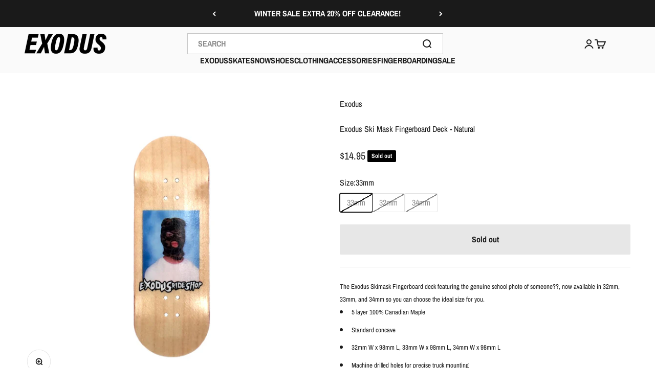

--- FILE ---
content_type: text/html; charset=utf-8
request_url: https://exodusrideshop.com/products/exodus-skimask-fingerboard-deck-natural?option_values=770052194422&section_id=template--16292411113590__main
body_size: 3911
content:
<section id="shopify-section-template--16292411113590__main" class="shopify-section shopify-section--main-product"><style>
  #shopify-section-template--16292411113590__main {
    --section-background-hash: 0;
  }

  #shopify-section-template--16292411113590__main + * {
    --previous-section-background-hash: 0;
  }</style><style>
  #shopify-section-template--16292411113590__main {
    --product-grid: auto / minmax(0, 1fr);
    --product-gallery-media-list-grid: auto / auto-flow 100%;
    --product-gallery-media-list-gap: var(--grid-gutter);
  }

  @media screen and (max-width: 999px) {
    #shopify-section-template--16292411113590__main {
      --section-spacing-block-start: var(--container-gutter);
    }
  }

  @media screen and (min-width: 1000px) {
    #shopify-section-template--16292411113590__main {--product-grid: auto / minmax(0, 1.0fr) minmax(0, 1.0fr);
      --product-gallery-media-list-grid: auto / auto-flow 100%;
      --product-gallery-media-list-gap: calc(var(--grid-gutter) / 2);
    }}

  @media screen and (min-width: 1400px) {
    #shopify-section-template--16292411113590__main {
      --product-gallery-media-list-gap: var(--grid-gutter);
    }
  }
</style><div class="section section--tight  section-blends section-full">
  <product-rerender id="product-info-4441445630070-template--16292411113590__main" observe-form="product-form-4441445630070-template--16292411113590__main" allow-partial-rerender>
    <div class="product"><product-gallery form="product-form-4441445630070-template--16292411113590__main" filtered-indexes="[]"allow-zoom="3" class="product-gallery product-gallery--mobile-dots product-gallery--desktop-carousel  "><div class="product-gallery__ar-wrapper">
    <div class="product-gallery__media-list-wrapper"><custom-cursor class="product-gallery__cursor" >
          <div class="circle-button circle-button--fill circle-button--lg"><svg role="presentation" focusable="false" width="7" height="10" class="icon icon-chevron-right" viewBox="0 0 7 10">
        <path d="m1 9 4-4-4-4" fill="none" stroke="currentColor" stroke-width="2"></path>
      </svg></div>
        </custom-cursor><media-carousel desktop-mode="carousel_thumbnails_bottom" adaptive-height initial-index="0"  id="product-gallery-4441445630070-template--16292411113590__main" class="product-gallery__media-list bleed scroll-area md:unbleed"><div class="product-gallery__media  snap-center" data-media-type="image" data-media-id="6262801465462" ><img src="//exodusrideshop.com/cdn/shop/products/Exodus_Skimask_Fingerboard_Deck_Natural2__20591.1547520869.1250.1250.jpg?v=1585118179&amp;width=1200" alt="Exodus Ski Mask Fingerboard Deck - Natural" srcset="//exodusrideshop.com/cdn/shop/products/Exodus_Skimask_Fingerboard_Deck_Natural2__20591.1547520869.1250.1250.jpg?v=1585118179&amp;width=200 200w, //exodusrideshop.com/cdn/shop/products/Exodus_Skimask_Fingerboard_Deck_Natural2__20591.1547520869.1250.1250.jpg?v=1585118179&amp;width=300 300w, //exodusrideshop.com/cdn/shop/products/Exodus_Skimask_Fingerboard_Deck_Natural2__20591.1547520869.1250.1250.jpg?v=1585118179&amp;width=400 400w, //exodusrideshop.com/cdn/shop/products/Exodus_Skimask_Fingerboard_Deck_Natural2__20591.1547520869.1250.1250.jpg?v=1585118179&amp;width=500 500w, //exodusrideshop.com/cdn/shop/products/Exodus_Skimask_Fingerboard_Deck_Natural2__20591.1547520869.1250.1250.jpg?v=1585118179&amp;width=600 600w, //exodusrideshop.com/cdn/shop/products/Exodus_Skimask_Fingerboard_Deck_Natural2__20591.1547520869.1250.1250.jpg?v=1585118179&amp;width=700 700w, //exodusrideshop.com/cdn/shop/products/Exodus_Skimask_Fingerboard_Deck_Natural2__20591.1547520869.1250.1250.jpg?v=1585118179&amp;width=800 800w, //exodusrideshop.com/cdn/shop/products/Exodus_Skimask_Fingerboard_Deck_Natural2__20591.1547520869.1250.1250.jpg?v=1585118179&amp;width=1000 1000w, //exodusrideshop.com/cdn/shop/products/Exodus_Skimask_Fingerboard_Deck_Natural2__20591.1547520869.1250.1250.jpg?v=1585118179&amp;width=1200 1200w" width="1200" height="1199" loading="eager" fetchpriority="high" sizes="(max-width: 740px) calc(100vw - 40px), (max-width: 999px) calc(100vw - 64px), min(760px, 42vw)" class="rounded"></div><div class="product-gallery__media  snap-center" data-media-type="image" data-media-id="6262801498230" ><img src="//exodusrideshop.com/cdn/shop/products/Fingerboard_Grip__23429.1523722876.1250.1250__29569.1547519449.1250.1250.jpg?v=1585118179&amp;width=1000" alt="Exodus Ski Mask Fingerboard Deck - Natural" srcset="//exodusrideshop.com/cdn/shop/products/Fingerboard_Grip__23429.1523722876.1250.1250__29569.1547519449.1250.1250.jpg?v=1585118179&amp;width=200 200w, //exodusrideshop.com/cdn/shop/products/Fingerboard_Grip__23429.1523722876.1250.1250__29569.1547519449.1250.1250.jpg?v=1585118179&amp;width=300 300w, //exodusrideshop.com/cdn/shop/products/Fingerboard_Grip__23429.1523722876.1250.1250__29569.1547519449.1250.1250.jpg?v=1585118179&amp;width=400 400w, //exodusrideshop.com/cdn/shop/products/Fingerboard_Grip__23429.1523722876.1250.1250__29569.1547519449.1250.1250.jpg?v=1585118179&amp;width=500 500w, //exodusrideshop.com/cdn/shop/products/Fingerboard_Grip__23429.1523722876.1250.1250__29569.1547519449.1250.1250.jpg?v=1585118179&amp;width=600 600w, //exodusrideshop.com/cdn/shop/products/Fingerboard_Grip__23429.1523722876.1250.1250__29569.1547519449.1250.1250.jpg?v=1585118179&amp;width=700 700w, //exodusrideshop.com/cdn/shop/products/Fingerboard_Grip__23429.1523722876.1250.1250__29569.1547519449.1250.1250.jpg?v=1585118179&amp;width=800 800w, //exodusrideshop.com/cdn/shop/products/Fingerboard_Grip__23429.1523722876.1250.1250__29569.1547519449.1250.1250.jpg?v=1585118179&amp;width=1000 1000w" width="1000" height="1000" loading="lazy" fetchpriority="auto" sizes="(max-width: 740px) calc(100vw - 40px), (max-width: 999px) calc(100vw - 64px), min(760px, 42vw)" class="rounded"></div><div class="product-gallery__media  snap-center" data-media-type="image" data-media-id="6262801530998" ><img src="//exodusrideshop.com/cdn/shop/products/Exodus_Fingerboard_Deck_Top__36930.1547519438.1250.1250.jpg?v=1585118179&amp;width=1000" alt="Exodus Ski Mask Fingerboard Deck - Natural" srcset="//exodusrideshop.com/cdn/shop/products/Exodus_Fingerboard_Deck_Top__36930.1547519438.1250.1250.jpg?v=1585118179&amp;width=200 200w, //exodusrideshop.com/cdn/shop/products/Exodus_Fingerboard_Deck_Top__36930.1547519438.1250.1250.jpg?v=1585118179&amp;width=300 300w, //exodusrideshop.com/cdn/shop/products/Exodus_Fingerboard_Deck_Top__36930.1547519438.1250.1250.jpg?v=1585118179&amp;width=400 400w, //exodusrideshop.com/cdn/shop/products/Exodus_Fingerboard_Deck_Top__36930.1547519438.1250.1250.jpg?v=1585118179&amp;width=500 500w, //exodusrideshop.com/cdn/shop/products/Exodus_Fingerboard_Deck_Top__36930.1547519438.1250.1250.jpg?v=1585118179&amp;width=600 600w, //exodusrideshop.com/cdn/shop/products/Exodus_Fingerboard_Deck_Top__36930.1547519438.1250.1250.jpg?v=1585118179&amp;width=700 700w, //exodusrideshop.com/cdn/shop/products/Exodus_Fingerboard_Deck_Top__36930.1547519438.1250.1250.jpg?v=1585118179&amp;width=800 800w, //exodusrideshop.com/cdn/shop/products/Exodus_Fingerboard_Deck_Top__36930.1547519438.1250.1250.jpg?v=1585118179&amp;width=1000 1000w" width="1000" height="1000" loading="lazy" fetchpriority="auto" sizes="(max-width: 740px) calc(100vw - 40px), (max-width: 999px) calc(100vw - 64px), min(760px, 42vw)" class="rounded"></div><div class="product-gallery__media  snap-center" data-media-type="image" data-media-id="6262801563766" ><img src="//exodusrideshop.com/cdn/shop/products/Exodus_Fingerboard_Deck_Standard_Concave__22467.1547519446.1250.1250.jpg?v=1585118179&amp;width=1000" alt="Exodus Ski Mask Fingerboard Deck - Natural" srcset="//exodusrideshop.com/cdn/shop/products/Exodus_Fingerboard_Deck_Standard_Concave__22467.1547519446.1250.1250.jpg?v=1585118179&amp;width=200 200w, //exodusrideshop.com/cdn/shop/products/Exodus_Fingerboard_Deck_Standard_Concave__22467.1547519446.1250.1250.jpg?v=1585118179&amp;width=300 300w, //exodusrideshop.com/cdn/shop/products/Exodus_Fingerboard_Deck_Standard_Concave__22467.1547519446.1250.1250.jpg?v=1585118179&amp;width=400 400w, //exodusrideshop.com/cdn/shop/products/Exodus_Fingerboard_Deck_Standard_Concave__22467.1547519446.1250.1250.jpg?v=1585118179&amp;width=500 500w, //exodusrideshop.com/cdn/shop/products/Exodus_Fingerboard_Deck_Standard_Concave__22467.1547519446.1250.1250.jpg?v=1585118179&amp;width=600 600w, //exodusrideshop.com/cdn/shop/products/Exodus_Fingerboard_Deck_Standard_Concave__22467.1547519446.1250.1250.jpg?v=1585118179&amp;width=700 700w, //exodusrideshop.com/cdn/shop/products/Exodus_Fingerboard_Deck_Standard_Concave__22467.1547519446.1250.1250.jpg?v=1585118179&amp;width=800 800w, //exodusrideshop.com/cdn/shop/products/Exodus_Fingerboard_Deck_Standard_Concave__22467.1547519446.1250.1250.jpg?v=1585118179&amp;width=1000 1000w" width="1000" height="1000" loading="lazy" fetchpriority="auto" sizes="(max-width: 740px) calc(100vw - 40px), (max-width: 999px) calc(100vw - 64px), min(760px, 42vw)" class="rounded"></div></media-carousel><div class="product-gallery__zoom ">
          <button type="button" is="product-zoom-button" class="circle-button circle-button--fill ring">
            <span class="sr-only">Zoom</span><svg role="presentation" fill="none" stroke-width="2" focusable="false" width="15" height="15" class="icon icon-image-zoom" viewBox="0 0 15 15">
        <circle cx="7.067" cy="7.067" r="6.067" stroke="currentColor"></circle>
        <path d="M11.4 11.4 14 14" stroke="currentColor" stroke-linecap="round" stroke-linejoin="round"></path>
        <path d="M7 4v6M4 7h6" stroke="currentColor"></path>
      </svg></button>
        </div><page-dots class="page-dots page-dots--blurred md:hidden" aria-controls="product-gallery-4441445630070-template--16292411113590__main"><button type="button" class="tap-area"  aria-current="true">
          <span class="sr-only">Go to item 1</span>
        </button><button type="button" class="tap-area"  aria-current="false">
          <span class="sr-only">Go to item 2</span>
        </button><button type="button" class="tap-area"  aria-current="false">
          <span class="sr-only">Go to item 3</span>
        </button><button type="button" class="tap-area"  aria-current="false">
          <span class="sr-only">Go to item 4</span>
        </button></page-dots></div></div><scroll-shadow class="product-gallery__thumbnail-list-wrapper">
        <page-dots align-selected class="product-gallery__thumbnail-list scroll-area bleed md:unbleed" aria-controls="product-gallery-4441445630070-template--16292411113590__main"><button type="button" class="product-gallery__thumbnail"  aria-current="true" aria-label="Go to item 1"><img src="//exodusrideshop.com/cdn/shop/products/Exodus_Skimask_Fingerboard_Deck_Natural2__20591.1547520869.1250.1250.jpg?v=1585118179&amp;width=1200" alt="Exodus Ski Mask Fingerboard Deck - Natural" srcset="//exodusrideshop.com/cdn/shop/products/Exodus_Skimask_Fingerboard_Deck_Natural2__20591.1547520869.1250.1250.jpg?v=1585118179&amp;width=56 56w, //exodusrideshop.com/cdn/shop/products/Exodus_Skimask_Fingerboard_Deck_Natural2__20591.1547520869.1250.1250.jpg?v=1585118179&amp;width=64 64w, //exodusrideshop.com/cdn/shop/products/Exodus_Skimask_Fingerboard_Deck_Natural2__20591.1547520869.1250.1250.jpg?v=1585118179&amp;width=112 112w, //exodusrideshop.com/cdn/shop/products/Exodus_Skimask_Fingerboard_Deck_Natural2__20591.1547520869.1250.1250.jpg?v=1585118179&amp;width=128 128w, //exodusrideshop.com/cdn/shop/products/Exodus_Skimask_Fingerboard_Deck_Natural2__20591.1547520869.1250.1250.jpg?v=1585118179&amp;width=168 168w, //exodusrideshop.com/cdn/shop/products/Exodus_Skimask_Fingerboard_Deck_Natural2__20591.1547520869.1250.1250.jpg?v=1585118179&amp;width=192 192w" width="1200" height="1199" loading="lazy" sizes="(max-width: 699px) 56px, 64px" class="object-contain rounded-sm">
            </button><button type="button" class="product-gallery__thumbnail"  aria-current="false" aria-label="Go to item 2"><img src="//exodusrideshop.com/cdn/shop/products/Fingerboard_Grip__23429.1523722876.1250.1250__29569.1547519449.1250.1250.jpg?v=1585118179&amp;width=1000" alt="Exodus Ski Mask Fingerboard Deck - Natural" srcset="//exodusrideshop.com/cdn/shop/products/Fingerboard_Grip__23429.1523722876.1250.1250__29569.1547519449.1250.1250.jpg?v=1585118179&amp;width=56 56w, //exodusrideshop.com/cdn/shop/products/Fingerboard_Grip__23429.1523722876.1250.1250__29569.1547519449.1250.1250.jpg?v=1585118179&amp;width=64 64w, //exodusrideshop.com/cdn/shop/products/Fingerboard_Grip__23429.1523722876.1250.1250__29569.1547519449.1250.1250.jpg?v=1585118179&amp;width=112 112w, //exodusrideshop.com/cdn/shop/products/Fingerboard_Grip__23429.1523722876.1250.1250__29569.1547519449.1250.1250.jpg?v=1585118179&amp;width=128 128w, //exodusrideshop.com/cdn/shop/products/Fingerboard_Grip__23429.1523722876.1250.1250__29569.1547519449.1250.1250.jpg?v=1585118179&amp;width=168 168w, //exodusrideshop.com/cdn/shop/products/Fingerboard_Grip__23429.1523722876.1250.1250__29569.1547519449.1250.1250.jpg?v=1585118179&amp;width=192 192w" width="1000" height="1000" loading="lazy" sizes="(max-width: 699px) 56px, 64px" class="object-contain rounded-sm">
            </button><button type="button" class="product-gallery__thumbnail"  aria-current="false" aria-label="Go to item 3"><img src="//exodusrideshop.com/cdn/shop/products/Exodus_Fingerboard_Deck_Top__36930.1547519438.1250.1250.jpg?v=1585118179&amp;width=1000" alt="Exodus Ski Mask Fingerboard Deck - Natural" srcset="//exodusrideshop.com/cdn/shop/products/Exodus_Fingerboard_Deck_Top__36930.1547519438.1250.1250.jpg?v=1585118179&amp;width=56 56w, //exodusrideshop.com/cdn/shop/products/Exodus_Fingerboard_Deck_Top__36930.1547519438.1250.1250.jpg?v=1585118179&amp;width=64 64w, //exodusrideshop.com/cdn/shop/products/Exodus_Fingerboard_Deck_Top__36930.1547519438.1250.1250.jpg?v=1585118179&amp;width=112 112w, //exodusrideshop.com/cdn/shop/products/Exodus_Fingerboard_Deck_Top__36930.1547519438.1250.1250.jpg?v=1585118179&amp;width=128 128w, //exodusrideshop.com/cdn/shop/products/Exodus_Fingerboard_Deck_Top__36930.1547519438.1250.1250.jpg?v=1585118179&amp;width=168 168w, //exodusrideshop.com/cdn/shop/products/Exodus_Fingerboard_Deck_Top__36930.1547519438.1250.1250.jpg?v=1585118179&amp;width=192 192w" width="1000" height="1000" loading="lazy" sizes="(max-width: 699px) 56px, 64px" class="object-contain rounded-sm">
            </button><button type="button" class="product-gallery__thumbnail"  aria-current="false" aria-label="Go to item 4"><img src="//exodusrideshop.com/cdn/shop/products/Exodus_Fingerboard_Deck_Standard_Concave__22467.1547519446.1250.1250.jpg?v=1585118179&amp;width=1000" alt="Exodus Ski Mask Fingerboard Deck - Natural" srcset="//exodusrideshop.com/cdn/shop/products/Exodus_Fingerboard_Deck_Standard_Concave__22467.1547519446.1250.1250.jpg?v=1585118179&amp;width=56 56w, //exodusrideshop.com/cdn/shop/products/Exodus_Fingerboard_Deck_Standard_Concave__22467.1547519446.1250.1250.jpg?v=1585118179&amp;width=64 64w, //exodusrideshop.com/cdn/shop/products/Exodus_Fingerboard_Deck_Standard_Concave__22467.1547519446.1250.1250.jpg?v=1585118179&amp;width=112 112w, //exodusrideshop.com/cdn/shop/products/Exodus_Fingerboard_Deck_Standard_Concave__22467.1547519446.1250.1250.jpg?v=1585118179&amp;width=128 128w, //exodusrideshop.com/cdn/shop/products/Exodus_Fingerboard_Deck_Standard_Concave__22467.1547519446.1250.1250.jpg?v=1585118179&amp;width=168 168w, //exodusrideshop.com/cdn/shop/products/Exodus_Fingerboard_Deck_Standard_Concave__22467.1547519446.1250.1250.jpg?v=1585118179&amp;width=192 192w" width="1000" height="1000" loading="lazy" sizes="(max-width: 699px) 56px, 64px" class="object-contain rounded-sm">
            </button></page-dots>
      </scroll-shadow></product-gallery><safe-sticky class="product-info"><div class="product-info__block-item" data-block-id="vendor" data-block-type="vendor" ><div class="product-info__vendor"><a href="/collections/exodus" class=" link-faded">Exodus</a></div></div><div class="product-info__block-item" data-block-id="title" data-block-type="title" ><h1 class="product-info__title h3">Exodus Ski Mask Fingerboard Deck - Natural</h1></div><div class="product-info__block-item" data-block-id="price" data-block-type="price" ><div class="product-info__price">
              <div class="rating-with-text"><price-list class="price-list price-list--lg "><sale-price class="text-lg">
      <span class="sr-only">Sale price</span>$14.95</sale-price></price-list><div class="product-info__badge-list"><sold-out-badge class="badge badge--sold-out">Sold out</sold-out-badge></div></div></div></div><div class="product-info__block-item" data-block-id="payment_terms" data-block-type="payment-terms" ><payment-terms class="product-info__payment-terms"><form method="post" action="/cart/add" id="product-form-4441445630070-template--16292411113590__main-product-installment-form" accept-charset="UTF-8" class="shopify-product-form" enctype="multipart/form-data"><input type="hidden" name="form_type" value="product" /><input type="hidden" name="utf8" value="✓" /><input type="hidden" name="id" value="31502455341174"><shopify-payment-terms variant-id="31502455341174" shopify-meta="{&quot;type&quot;:&quot;product&quot;,&quot;currency_code&quot;:&quot;USD&quot;,&quot;country_code&quot;:&quot;US&quot;,&quot;variants&quot;:[{&quot;id&quot;:31502455308406,&quot;price_per_term&quot;:&quot;$7.47&quot;,&quot;full_price&quot;:&quot;$14.95&quot;,&quot;eligible&quot;:false,&quot;available&quot;:false,&quot;number_of_payment_terms&quot;:2},{&quot;id&quot;:31502455341174,&quot;price_per_term&quot;:&quot;$7.47&quot;,&quot;full_price&quot;:&quot;$14.95&quot;,&quot;eligible&quot;:false,&quot;available&quot;:false,&quot;number_of_payment_terms&quot;:2},{&quot;id&quot;:31502455373942,&quot;price_per_term&quot;:&quot;$7.47&quot;,&quot;full_price&quot;:&quot;$14.95&quot;,&quot;eligible&quot;:false,&quot;available&quot;:false,&quot;number_of_payment_terms&quot;:2}],&quot;min_price&quot;:&quot;$35.00&quot;,&quot;max_price&quot;:&quot;$30,000.00&quot;,&quot;financing_plans&quot;:[{&quot;min_price&quot;:&quot;$35.00&quot;,&quot;max_price&quot;:&quot;$49.99&quot;,&quot;terms&quot;:[{&quot;apr&quot;:0,&quot;loan_type&quot;:&quot;split_pay&quot;,&quot;installments_count&quot;:2}]},{&quot;min_price&quot;:&quot;$50.00&quot;,&quot;max_price&quot;:&quot;$149.99&quot;,&quot;terms&quot;:[{&quot;apr&quot;:0,&quot;loan_type&quot;:&quot;split_pay&quot;,&quot;installments_count&quot;:4}]},{&quot;min_price&quot;:&quot;$150.00&quot;,&quot;max_price&quot;:&quot;$999.99&quot;,&quot;terms&quot;:[{&quot;apr&quot;:0,&quot;loan_type&quot;:&quot;split_pay&quot;,&quot;installments_count&quot;:4},{&quot;apr&quot;:15,&quot;loan_type&quot;:&quot;interest&quot;,&quot;installments_count&quot;:3},{&quot;apr&quot;:15,&quot;loan_type&quot;:&quot;interest&quot;,&quot;installments_count&quot;:6},{&quot;apr&quot;:15,&quot;loan_type&quot;:&quot;interest&quot;,&quot;installments_count&quot;:12}]},{&quot;min_price&quot;:&quot;$1,000.00&quot;,&quot;max_price&quot;:&quot;$30,000.00&quot;,&quot;terms&quot;:[{&quot;apr&quot;:15,&quot;loan_type&quot;:&quot;interest&quot;,&quot;installments_count&quot;:3},{&quot;apr&quot;:15,&quot;loan_type&quot;:&quot;interest&quot;,&quot;installments_count&quot;:6},{&quot;apr&quot;:15,&quot;loan_type&quot;:&quot;interest&quot;,&quot;installments_count&quot;:12}]}],&quot;installments_buyer_prequalification_enabled&quot;:false,&quot;seller_id&quot;:264099}" ux-mode="iframe" show-new-buyer-incentive="false"></shopify-payment-terms><input type="hidden" name="product-id" value="4441445630070" /><input type="hidden" name="section-id" value="template--16292411113590__main" /></form></payment-terms></div><div class="product-info__block-item" data-block-id="badges" data-block-type="badges" ></div><div class="product-info__block-item" data-block-id="703cd87d-ef72-452d-ae22-9ec7ea5acf33" data-block-type="product-variations" ></div><div class="product-info__block-item" data-block-id="product_collection_KWTWCn" data-block-type="product-collection" >
</div><div class="product-info__block-item" data-block-id="variant_picker" data-block-type="variant-picker" ><div class="product-info__variant-picker"><variant-picker class="variant-picker" section-id="template--16292411113590__main" handle="exodus-skimask-fingerboard-deck-natural" form-id="product-form-4441445630070-template--16292411113590__main" update-url><script data-variant type="application/json">{"id":31502455341174,"title":"32mm","option1":"32mm","option2":null,"option3":null,"sku":"759195954376","requires_shipping":true,"taxable":true,"featured_image":{"id":14089873916022,"product_id":4441445630070,"position":1,"created_at":"2020-03-25T02:36:19-04:00","updated_at":"2020-03-25T02:36:19-04:00","alt":null,"width":1200,"height":1199,"src":"\/\/exodusrideshop.com\/cdn\/shop\/products\/Exodus_Skimask_Fingerboard_Deck_Natural2__20591.1547520869.1250.1250.jpg?v=1585118179","variant_ids":[31502455308406,31502455341174,31502455373942]},"available":false,"name":"Exodus Ski Mask Fingerboard Deck - Natural - 32mm","public_title":"32mm","options":["32mm"],"price":1495,"weight":45,"compare_at_price":null,"inventory_management":"shopify","barcode":"759195954376","featured_media":{"alt":null,"id":6262801465462,"position":1,"preview_image":{"aspect_ratio":1.001,"height":1199,"width":1200,"src":"\/\/exodusrideshop.com\/cdn\/shop\/products\/Exodus_Skimask_Fingerboard_Deck_Natural2__20591.1547520869.1250.1250.jpg?v=1585118179"}},"requires_selling_plan":false,"selling_plan_allocations":[]}</script>

      <fieldset class="variant-picker__option">
        <div class="variant-picker__option-info">
          <div class="h-stack gap-2">
            <legend class="text-subdued">Size:</legend>
            <span>32mm</span>
          </div></div><div >
            <div class="variant-picker__option-values wrap gap-2">
              <input class="sr-only" type="radio" name="product-form-4441445630070-template--16292411113590__main-option1" id="option-value-1-template--16292411113590__main-product-form-4441445630070-template--16292411113590__main-option1-770052161654" value="770052161654" form="product-form-4441445630070-template--16292411113590__main"    data-option-position="1" ><label class="block-swatch is-disabled " for="option-value-1-template--16292411113590__main-product-form-4441445630070-template--16292411113590__main-option1-770052161654"><span>33mm</span>
    </label><input class="sr-only" type="radio" name="product-form-4441445630070-template--16292411113590__main-option1" id="option-value-2-template--16292411113590__main-product-form-4441445630070-template--16292411113590__main-option1-770052194422" value="770052194422" form="product-form-4441445630070-template--16292411113590__main" checked="checked"   data-option-position="1" ><label class="block-swatch is-disabled " for="option-value-2-template--16292411113590__main-product-form-4441445630070-template--16292411113590__main-option1-770052194422"><span>32mm</span>
    </label><input class="sr-only" type="radio" name="product-form-4441445630070-template--16292411113590__main-option1" id="option-value-3-template--16292411113590__main-product-form-4441445630070-template--16292411113590__main-option1-770052227190" value="770052227190" form="product-form-4441445630070-template--16292411113590__main"    data-option-position="1" ><label class="block-swatch is-disabled " for="option-value-3-template--16292411113590__main-product-form-4441445630070-template--16292411113590__main-option1-770052227190"><span>34mm</span>
    </label>
            </div>
          </div></fieldset></variant-picker></div></div><div class="product-info__block-item" data-block-id="collections_popup_pA6B8e" data-block-type="collections-popup" >
<!-- Syntax error in tag 'render' - Template name must be a quoted string --></div><div class="product-info__block-item" data-block-id="buy_buttons" data-block-type="buy-buttons" ><div class="product-info__buy-buttons"><form method="post" action="/cart/add" id="product-form-4441445630070-template--16292411113590__main" accept-charset="UTF-8" class="shopify-product-form" enctype="multipart/form-data" is="product-form"><input type="hidden" name="form_type" value="product" /><input type="hidden" name="utf8" value="✓" /><input type="hidden" disabled name="id" value="31502455341174"><div class="v-stack gap-4"><buy-buttons class="buy-buttons " template="" form="product-form-4441445630070-template--16292411113590__main">
<button type="submit" class="button button--xl button--subdued"
  
  
  disabled
  
  
  
  
  is="custom-button"
 >Sold out</button></buy-buttons>
  </div><input type="hidden" name="product-id" value="4441445630070" /><input type="hidden" name="section-id" value="template--16292411113590__main" /></form></div></div><div class="product-info__block-item" data-block-id="rating" data-block-type="rating" ><div class="product-info__rating"></div></div><div class="product-info__block-item" data-block-id="separator" data-block-type="separator" ><hr class="product-info__separator"></div><div class="product-info__block-item" data-block-id="description" data-block-type="description" ><div class="product-info__description">
                <div class="prose"><p><span style="font-size: small;">The Exodus Skimask Fingerboard deck featuring the genuine school photo of someone??, now available in 32mm, 33mm, and 34mm so you can choose the ideal size for you. </span></p><ul>
<li><span style="font-size: small;">5 layer 100% Canadian Maple</span></li>
<li><span style="font-size: small;">Standard concave</span></li>
<li><span style="font-size: small;"><span>32mm W x 98mm L, </span>33mm W x 98mm L, 34mm W x 98mm L</span></li>
<li><span style="font-size: small;">Machine drilled holes for precise truck mounting </span></li>
<li><span style="font-size: small;">2 stained plays and clear coated for long lasting durability and pop</span></li>
<li><span style="font-size: small;">Engraved top logo</span></li>
<li><span style="font-size: small;">1 Sheet of Standard foam grip included</span></li>
</ul></div>
              </div></div></safe-sticky></div>
  </product-rerender>
</div><template id="quick-buy-content"><product-rerender id="quick-buy-modal-content" observe-form="quick-buy-form-4441445630070-template--16292411113590__main">
    <div class="quick-buy-drawer__variant text-start h-stack gap-6" slot="header"><variant-media widths="80,160" form="quick-buy-form-4441445630070-template--16292411113590__main"><img src="//exodusrideshop.com/cdn/shop/products/Exodus_Skimask_Fingerboard_Deck_Natural2__20591.1547520869.1250.1250.jpg?v=1585118179&amp;width=1200" alt="Exodus Ski Mask Fingerboard Deck - Natural" srcset="//exodusrideshop.com/cdn/shop/products/Exodus_Skimask_Fingerboard_Deck_Natural2__20591.1547520869.1250.1250.jpg?v=1585118179&amp;width=80 80w, //exodusrideshop.com/cdn/shop/products/Exodus_Skimask_Fingerboard_Deck_Natural2__20591.1547520869.1250.1250.jpg?v=1585118179&amp;width=160 160w" width="1200" height="1199" loading="lazy" sizes="80px" class="quick-buy-drawer__media rounded-xs"></variant-media><div class="v-stack gap-0.5">
        <a href="/products/exodus-skimask-fingerboard-deck-natural" class="bold justify-self-start">Exodus Ski Mask Fingerboard Deck - Natural</a><price-list class="price-list  "><sale-price class="text-subdued">
      <span class="sr-only">Sale price</span>$14.95</sale-price></price-list></div>
    </div>

    <div class="quick-buy-drawer__info"><variant-picker class="variant-picker" section-id="template--16292411113590__main" handle="exodus-skimask-fingerboard-deck-natural" form-id="quick-buy-form-4441445630070-template--16292411113590__main" ><script data-variant type="application/json">{"id":31502455341174,"title":"32mm","option1":"32mm","option2":null,"option3":null,"sku":"759195954376","requires_shipping":true,"taxable":true,"featured_image":{"id":14089873916022,"product_id":4441445630070,"position":1,"created_at":"2020-03-25T02:36:19-04:00","updated_at":"2020-03-25T02:36:19-04:00","alt":null,"width":1200,"height":1199,"src":"\/\/exodusrideshop.com\/cdn\/shop\/products\/Exodus_Skimask_Fingerboard_Deck_Natural2__20591.1547520869.1250.1250.jpg?v=1585118179","variant_ids":[31502455308406,31502455341174,31502455373942]},"available":false,"name":"Exodus Ski Mask Fingerboard Deck - Natural - 32mm","public_title":"32mm","options":["32mm"],"price":1495,"weight":45,"compare_at_price":null,"inventory_management":"shopify","barcode":"759195954376","featured_media":{"alt":null,"id":6262801465462,"position":1,"preview_image":{"aspect_ratio":1.001,"height":1199,"width":1200,"src":"\/\/exodusrideshop.com\/cdn\/shop\/products\/Exodus_Skimask_Fingerboard_Deck_Natural2__20591.1547520869.1250.1250.jpg?v=1585118179"}},"requires_selling_plan":false,"selling_plan_allocations":[]}</script>

      <fieldset class="variant-picker__option">
        <div class="variant-picker__option-info">
          <div class="h-stack gap-2">
            <legend class="text-subdued">Size:</legend>
            <span>32mm</span>
          </div></div><div >
            <div class="variant-picker__option-values wrap gap-2">
              <input class="sr-only" type="radio" name="quick-buy-form-4441445630070-template--16292411113590__main-option1" id="option-value-1-template--16292411113590__main-quick-buy-form-4441445630070-template--16292411113590__main-option1-770052161654" value="770052161654" form="quick-buy-form-4441445630070-template--16292411113590__main"    data-option-position="1" ><label class="block-swatch is-disabled " for="option-value-1-template--16292411113590__main-quick-buy-form-4441445630070-template--16292411113590__main-option1-770052161654"><span>33mm</span>
    </label><input class="sr-only" type="radio" name="quick-buy-form-4441445630070-template--16292411113590__main-option1" id="option-value-2-template--16292411113590__main-quick-buy-form-4441445630070-template--16292411113590__main-option1-770052194422" value="770052194422" form="quick-buy-form-4441445630070-template--16292411113590__main" checked="checked"   data-option-position="1" ><label class="block-swatch is-disabled " for="option-value-2-template--16292411113590__main-quick-buy-form-4441445630070-template--16292411113590__main-option1-770052194422"><span>32mm</span>
    </label><input class="sr-only" type="radio" name="quick-buy-form-4441445630070-template--16292411113590__main-option1" id="option-value-3-template--16292411113590__main-quick-buy-form-4441445630070-template--16292411113590__main-option1-770052227190" value="770052227190" form="quick-buy-form-4441445630070-template--16292411113590__main"    data-option-position="1" ><label class="block-swatch is-disabled " for="option-value-3-template--16292411113590__main-quick-buy-form-4441445630070-template--16292411113590__main-option1-770052227190"><span>34mm</span>
    </label>
            </div>
          </div></fieldset></variant-picker><form method="post" action="/cart/add" id="quick-buy-form-4441445630070-template--16292411113590__main" accept-charset="UTF-8" class="shopify-product-form" enctype="multipart/form-data" is="product-form"><input type="hidden" name="form_type" value="product" /><input type="hidden" name="utf8" value="✓" /><input type="hidden" disabled name="id" value="31502455341174"><div class="v-stack gap-4"><buy-buttons class="buy-buttons " template="" form="quick-buy-form-4441445630070-template--16292411113590__main">
<button type="submit" class="button button--lg button--subdued"
  
  
  disabled
  
  
  
  
  is="custom-button"
 >Sold out</button></buy-buttons>
  </div><input type="hidden" name="product-id" value="4441445630070" /><input type="hidden" name="section-id" value="template--16292411113590__main" /></form></div>
  </product-rerender>
</template><style> #shopify-section-template--16292411113590__main .block-swatch, #shopify-section-template--16292411113590__main .media-swatch {border-radius: 2px;} </style></section>

--- FILE ---
content_type: text/html; charset=utf-8
request_url: https://exodusrideshop.com/products/exodus-skimask-fingerboard-deck-natural?option_values=770052227190&section_id=template--16292411113590__main
body_size: 4192
content:
<section id="shopify-section-template--16292411113590__main" class="shopify-section shopify-section--main-product"><style>
  #shopify-section-template--16292411113590__main {
    --section-background-hash: 0;
  }

  #shopify-section-template--16292411113590__main + * {
    --previous-section-background-hash: 0;
  }</style><style>
  #shopify-section-template--16292411113590__main {
    --product-grid: auto / minmax(0, 1fr);
    --product-gallery-media-list-grid: auto / auto-flow 100%;
    --product-gallery-media-list-gap: var(--grid-gutter);
  }

  @media screen and (max-width: 999px) {
    #shopify-section-template--16292411113590__main {
      --section-spacing-block-start: var(--container-gutter);
    }
  }

  @media screen and (min-width: 1000px) {
    #shopify-section-template--16292411113590__main {--product-grid: auto / minmax(0, 1.0fr) minmax(0, 1.0fr);
      --product-gallery-media-list-grid: auto / auto-flow 100%;
      --product-gallery-media-list-gap: calc(var(--grid-gutter) / 2);
    }}

  @media screen and (min-width: 1400px) {
    #shopify-section-template--16292411113590__main {
      --product-gallery-media-list-gap: var(--grid-gutter);
    }
  }
</style><div class="section section--tight  section-blends section-full">
  <product-rerender id="product-info-4441445630070-template--16292411113590__main" observe-form="product-form-4441445630070-template--16292411113590__main" allow-partial-rerender>
    <div class="product"><product-gallery form="product-form-4441445630070-template--16292411113590__main" filtered-indexes="[]"allow-zoom="3" class="product-gallery product-gallery--mobile-dots product-gallery--desktop-carousel  "><div class="product-gallery__ar-wrapper">
    <div class="product-gallery__media-list-wrapper"><custom-cursor class="product-gallery__cursor" >
          <div class="circle-button circle-button--fill circle-button--lg"><svg role="presentation" focusable="false" width="7" height="10" class="icon icon-chevron-right" viewBox="0 0 7 10">
        <path d="m1 9 4-4-4-4" fill="none" stroke="currentColor" stroke-width="2"></path>
      </svg></div>
        </custom-cursor><media-carousel desktop-mode="carousel_thumbnails_bottom" adaptive-height initial-index="0"  id="product-gallery-4441445630070-template--16292411113590__main" class="product-gallery__media-list bleed scroll-area md:unbleed"><div class="product-gallery__media  snap-center" data-media-type="image" data-media-id="6262801465462" ><img src="//exodusrideshop.com/cdn/shop/products/Exodus_Skimask_Fingerboard_Deck_Natural2__20591.1547520869.1250.1250.jpg?v=1585118179&amp;width=1200" alt="Exodus Ski Mask Fingerboard Deck - Natural" srcset="//exodusrideshop.com/cdn/shop/products/Exodus_Skimask_Fingerboard_Deck_Natural2__20591.1547520869.1250.1250.jpg?v=1585118179&amp;width=200 200w, //exodusrideshop.com/cdn/shop/products/Exodus_Skimask_Fingerboard_Deck_Natural2__20591.1547520869.1250.1250.jpg?v=1585118179&amp;width=300 300w, //exodusrideshop.com/cdn/shop/products/Exodus_Skimask_Fingerboard_Deck_Natural2__20591.1547520869.1250.1250.jpg?v=1585118179&amp;width=400 400w, //exodusrideshop.com/cdn/shop/products/Exodus_Skimask_Fingerboard_Deck_Natural2__20591.1547520869.1250.1250.jpg?v=1585118179&amp;width=500 500w, //exodusrideshop.com/cdn/shop/products/Exodus_Skimask_Fingerboard_Deck_Natural2__20591.1547520869.1250.1250.jpg?v=1585118179&amp;width=600 600w, //exodusrideshop.com/cdn/shop/products/Exodus_Skimask_Fingerboard_Deck_Natural2__20591.1547520869.1250.1250.jpg?v=1585118179&amp;width=700 700w, //exodusrideshop.com/cdn/shop/products/Exodus_Skimask_Fingerboard_Deck_Natural2__20591.1547520869.1250.1250.jpg?v=1585118179&amp;width=800 800w, //exodusrideshop.com/cdn/shop/products/Exodus_Skimask_Fingerboard_Deck_Natural2__20591.1547520869.1250.1250.jpg?v=1585118179&amp;width=1000 1000w, //exodusrideshop.com/cdn/shop/products/Exodus_Skimask_Fingerboard_Deck_Natural2__20591.1547520869.1250.1250.jpg?v=1585118179&amp;width=1200 1200w" width="1200" height="1199" loading="eager" fetchpriority="high" sizes="(max-width: 740px) calc(100vw - 40px), (max-width: 999px) calc(100vw - 64px), min(760px, 42vw)" class="rounded"></div><div class="product-gallery__media  snap-center" data-media-type="image" data-media-id="6262801498230" ><img src="//exodusrideshop.com/cdn/shop/products/Fingerboard_Grip__23429.1523722876.1250.1250__29569.1547519449.1250.1250.jpg?v=1585118179&amp;width=1000" alt="Exodus Ski Mask Fingerboard Deck - Natural" srcset="//exodusrideshop.com/cdn/shop/products/Fingerboard_Grip__23429.1523722876.1250.1250__29569.1547519449.1250.1250.jpg?v=1585118179&amp;width=200 200w, //exodusrideshop.com/cdn/shop/products/Fingerboard_Grip__23429.1523722876.1250.1250__29569.1547519449.1250.1250.jpg?v=1585118179&amp;width=300 300w, //exodusrideshop.com/cdn/shop/products/Fingerboard_Grip__23429.1523722876.1250.1250__29569.1547519449.1250.1250.jpg?v=1585118179&amp;width=400 400w, //exodusrideshop.com/cdn/shop/products/Fingerboard_Grip__23429.1523722876.1250.1250__29569.1547519449.1250.1250.jpg?v=1585118179&amp;width=500 500w, //exodusrideshop.com/cdn/shop/products/Fingerboard_Grip__23429.1523722876.1250.1250__29569.1547519449.1250.1250.jpg?v=1585118179&amp;width=600 600w, //exodusrideshop.com/cdn/shop/products/Fingerboard_Grip__23429.1523722876.1250.1250__29569.1547519449.1250.1250.jpg?v=1585118179&amp;width=700 700w, //exodusrideshop.com/cdn/shop/products/Fingerboard_Grip__23429.1523722876.1250.1250__29569.1547519449.1250.1250.jpg?v=1585118179&amp;width=800 800w, //exodusrideshop.com/cdn/shop/products/Fingerboard_Grip__23429.1523722876.1250.1250__29569.1547519449.1250.1250.jpg?v=1585118179&amp;width=1000 1000w" width="1000" height="1000" loading="lazy" fetchpriority="auto" sizes="(max-width: 740px) calc(100vw - 40px), (max-width: 999px) calc(100vw - 64px), min(760px, 42vw)" class="rounded"></div><div class="product-gallery__media  snap-center" data-media-type="image" data-media-id="6262801530998" ><img src="//exodusrideshop.com/cdn/shop/products/Exodus_Fingerboard_Deck_Top__36930.1547519438.1250.1250.jpg?v=1585118179&amp;width=1000" alt="Exodus Ski Mask Fingerboard Deck - Natural" srcset="//exodusrideshop.com/cdn/shop/products/Exodus_Fingerboard_Deck_Top__36930.1547519438.1250.1250.jpg?v=1585118179&amp;width=200 200w, //exodusrideshop.com/cdn/shop/products/Exodus_Fingerboard_Deck_Top__36930.1547519438.1250.1250.jpg?v=1585118179&amp;width=300 300w, //exodusrideshop.com/cdn/shop/products/Exodus_Fingerboard_Deck_Top__36930.1547519438.1250.1250.jpg?v=1585118179&amp;width=400 400w, //exodusrideshop.com/cdn/shop/products/Exodus_Fingerboard_Deck_Top__36930.1547519438.1250.1250.jpg?v=1585118179&amp;width=500 500w, //exodusrideshop.com/cdn/shop/products/Exodus_Fingerboard_Deck_Top__36930.1547519438.1250.1250.jpg?v=1585118179&amp;width=600 600w, //exodusrideshop.com/cdn/shop/products/Exodus_Fingerboard_Deck_Top__36930.1547519438.1250.1250.jpg?v=1585118179&amp;width=700 700w, //exodusrideshop.com/cdn/shop/products/Exodus_Fingerboard_Deck_Top__36930.1547519438.1250.1250.jpg?v=1585118179&amp;width=800 800w, //exodusrideshop.com/cdn/shop/products/Exodus_Fingerboard_Deck_Top__36930.1547519438.1250.1250.jpg?v=1585118179&amp;width=1000 1000w" width="1000" height="1000" loading="lazy" fetchpriority="auto" sizes="(max-width: 740px) calc(100vw - 40px), (max-width: 999px) calc(100vw - 64px), min(760px, 42vw)" class="rounded"></div><div class="product-gallery__media  snap-center" data-media-type="image" data-media-id="6262801563766" ><img src="//exodusrideshop.com/cdn/shop/products/Exodus_Fingerboard_Deck_Standard_Concave__22467.1547519446.1250.1250.jpg?v=1585118179&amp;width=1000" alt="Exodus Ski Mask Fingerboard Deck - Natural" srcset="//exodusrideshop.com/cdn/shop/products/Exodus_Fingerboard_Deck_Standard_Concave__22467.1547519446.1250.1250.jpg?v=1585118179&amp;width=200 200w, //exodusrideshop.com/cdn/shop/products/Exodus_Fingerboard_Deck_Standard_Concave__22467.1547519446.1250.1250.jpg?v=1585118179&amp;width=300 300w, //exodusrideshop.com/cdn/shop/products/Exodus_Fingerboard_Deck_Standard_Concave__22467.1547519446.1250.1250.jpg?v=1585118179&amp;width=400 400w, //exodusrideshop.com/cdn/shop/products/Exodus_Fingerboard_Deck_Standard_Concave__22467.1547519446.1250.1250.jpg?v=1585118179&amp;width=500 500w, //exodusrideshop.com/cdn/shop/products/Exodus_Fingerboard_Deck_Standard_Concave__22467.1547519446.1250.1250.jpg?v=1585118179&amp;width=600 600w, //exodusrideshop.com/cdn/shop/products/Exodus_Fingerboard_Deck_Standard_Concave__22467.1547519446.1250.1250.jpg?v=1585118179&amp;width=700 700w, //exodusrideshop.com/cdn/shop/products/Exodus_Fingerboard_Deck_Standard_Concave__22467.1547519446.1250.1250.jpg?v=1585118179&amp;width=800 800w, //exodusrideshop.com/cdn/shop/products/Exodus_Fingerboard_Deck_Standard_Concave__22467.1547519446.1250.1250.jpg?v=1585118179&amp;width=1000 1000w" width="1000" height="1000" loading="lazy" fetchpriority="auto" sizes="(max-width: 740px) calc(100vw - 40px), (max-width: 999px) calc(100vw - 64px), min(760px, 42vw)" class="rounded"></div></media-carousel><div class="product-gallery__zoom ">
          <button type="button" is="product-zoom-button" class="circle-button circle-button--fill ring">
            <span class="sr-only">Zoom</span><svg role="presentation" fill="none" stroke-width="2" focusable="false" width="15" height="15" class="icon icon-image-zoom" viewBox="0 0 15 15">
        <circle cx="7.067" cy="7.067" r="6.067" stroke="currentColor"></circle>
        <path d="M11.4 11.4 14 14" stroke="currentColor" stroke-linecap="round" stroke-linejoin="round"></path>
        <path d="M7 4v6M4 7h6" stroke="currentColor"></path>
      </svg></button>
        </div><page-dots class="page-dots page-dots--blurred md:hidden" aria-controls="product-gallery-4441445630070-template--16292411113590__main"><button type="button" class="tap-area"  aria-current="true">
          <span class="sr-only">Go to item 1</span>
        </button><button type="button" class="tap-area"  aria-current="false">
          <span class="sr-only">Go to item 2</span>
        </button><button type="button" class="tap-area"  aria-current="false">
          <span class="sr-only">Go to item 3</span>
        </button><button type="button" class="tap-area"  aria-current="false">
          <span class="sr-only">Go to item 4</span>
        </button></page-dots></div></div><scroll-shadow class="product-gallery__thumbnail-list-wrapper">
        <page-dots align-selected class="product-gallery__thumbnail-list scroll-area bleed md:unbleed" aria-controls="product-gallery-4441445630070-template--16292411113590__main"><button type="button" class="product-gallery__thumbnail"  aria-current="true" aria-label="Go to item 1"><img src="//exodusrideshop.com/cdn/shop/products/Exodus_Skimask_Fingerboard_Deck_Natural2__20591.1547520869.1250.1250.jpg?v=1585118179&amp;width=1200" alt="Exodus Ski Mask Fingerboard Deck - Natural" srcset="//exodusrideshop.com/cdn/shop/products/Exodus_Skimask_Fingerboard_Deck_Natural2__20591.1547520869.1250.1250.jpg?v=1585118179&amp;width=56 56w, //exodusrideshop.com/cdn/shop/products/Exodus_Skimask_Fingerboard_Deck_Natural2__20591.1547520869.1250.1250.jpg?v=1585118179&amp;width=64 64w, //exodusrideshop.com/cdn/shop/products/Exodus_Skimask_Fingerboard_Deck_Natural2__20591.1547520869.1250.1250.jpg?v=1585118179&amp;width=112 112w, //exodusrideshop.com/cdn/shop/products/Exodus_Skimask_Fingerboard_Deck_Natural2__20591.1547520869.1250.1250.jpg?v=1585118179&amp;width=128 128w, //exodusrideshop.com/cdn/shop/products/Exodus_Skimask_Fingerboard_Deck_Natural2__20591.1547520869.1250.1250.jpg?v=1585118179&amp;width=168 168w, //exodusrideshop.com/cdn/shop/products/Exodus_Skimask_Fingerboard_Deck_Natural2__20591.1547520869.1250.1250.jpg?v=1585118179&amp;width=192 192w" width="1200" height="1199" loading="lazy" sizes="(max-width: 699px) 56px, 64px" class="object-contain rounded-sm">
            </button><button type="button" class="product-gallery__thumbnail"  aria-current="false" aria-label="Go to item 2"><img src="//exodusrideshop.com/cdn/shop/products/Fingerboard_Grip__23429.1523722876.1250.1250__29569.1547519449.1250.1250.jpg?v=1585118179&amp;width=1000" alt="Exodus Ski Mask Fingerboard Deck - Natural" srcset="//exodusrideshop.com/cdn/shop/products/Fingerboard_Grip__23429.1523722876.1250.1250__29569.1547519449.1250.1250.jpg?v=1585118179&amp;width=56 56w, //exodusrideshop.com/cdn/shop/products/Fingerboard_Grip__23429.1523722876.1250.1250__29569.1547519449.1250.1250.jpg?v=1585118179&amp;width=64 64w, //exodusrideshop.com/cdn/shop/products/Fingerboard_Grip__23429.1523722876.1250.1250__29569.1547519449.1250.1250.jpg?v=1585118179&amp;width=112 112w, //exodusrideshop.com/cdn/shop/products/Fingerboard_Grip__23429.1523722876.1250.1250__29569.1547519449.1250.1250.jpg?v=1585118179&amp;width=128 128w, //exodusrideshop.com/cdn/shop/products/Fingerboard_Grip__23429.1523722876.1250.1250__29569.1547519449.1250.1250.jpg?v=1585118179&amp;width=168 168w, //exodusrideshop.com/cdn/shop/products/Fingerboard_Grip__23429.1523722876.1250.1250__29569.1547519449.1250.1250.jpg?v=1585118179&amp;width=192 192w" width="1000" height="1000" loading="lazy" sizes="(max-width: 699px) 56px, 64px" class="object-contain rounded-sm">
            </button><button type="button" class="product-gallery__thumbnail"  aria-current="false" aria-label="Go to item 3"><img src="//exodusrideshop.com/cdn/shop/products/Exodus_Fingerboard_Deck_Top__36930.1547519438.1250.1250.jpg?v=1585118179&amp;width=1000" alt="Exodus Ski Mask Fingerboard Deck - Natural" srcset="//exodusrideshop.com/cdn/shop/products/Exodus_Fingerboard_Deck_Top__36930.1547519438.1250.1250.jpg?v=1585118179&amp;width=56 56w, //exodusrideshop.com/cdn/shop/products/Exodus_Fingerboard_Deck_Top__36930.1547519438.1250.1250.jpg?v=1585118179&amp;width=64 64w, //exodusrideshop.com/cdn/shop/products/Exodus_Fingerboard_Deck_Top__36930.1547519438.1250.1250.jpg?v=1585118179&amp;width=112 112w, //exodusrideshop.com/cdn/shop/products/Exodus_Fingerboard_Deck_Top__36930.1547519438.1250.1250.jpg?v=1585118179&amp;width=128 128w, //exodusrideshop.com/cdn/shop/products/Exodus_Fingerboard_Deck_Top__36930.1547519438.1250.1250.jpg?v=1585118179&amp;width=168 168w, //exodusrideshop.com/cdn/shop/products/Exodus_Fingerboard_Deck_Top__36930.1547519438.1250.1250.jpg?v=1585118179&amp;width=192 192w" width="1000" height="1000" loading="lazy" sizes="(max-width: 699px) 56px, 64px" class="object-contain rounded-sm">
            </button><button type="button" class="product-gallery__thumbnail"  aria-current="false" aria-label="Go to item 4"><img src="//exodusrideshop.com/cdn/shop/products/Exodus_Fingerboard_Deck_Standard_Concave__22467.1547519446.1250.1250.jpg?v=1585118179&amp;width=1000" alt="Exodus Ski Mask Fingerboard Deck - Natural" srcset="//exodusrideshop.com/cdn/shop/products/Exodus_Fingerboard_Deck_Standard_Concave__22467.1547519446.1250.1250.jpg?v=1585118179&amp;width=56 56w, //exodusrideshop.com/cdn/shop/products/Exodus_Fingerboard_Deck_Standard_Concave__22467.1547519446.1250.1250.jpg?v=1585118179&amp;width=64 64w, //exodusrideshop.com/cdn/shop/products/Exodus_Fingerboard_Deck_Standard_Concave__22467.1547519446.1250.1250.jpg?v=1585118179&amp;width=112 112w, //exodusrideshop.com/cdn/shop/products/Exodus_Fingerboard_Deck_Standard_Concave__22467.1547519446.1250.1250.jpg?v=1585118179&amp;width=128 128w, //exodusrideshop.com/cdn/shop/products/Exodus_Fingerboard_Deck_Standard_Concave__22467.1547519446.1250.1250.jpg?v=1585118179&amp;width=168 168w, //exodusrideshop.com/cdn/shop/products/Exodus_Fingerboard_Deck_Standard_Concave__22467.1547519446.1250.1250.jpg?v=1585118179&amp;width=192 192w" width="1000" height="1000" loading="lazy" sizes="(max-width: 699px) 56px, 64px" class="object-contain rounded-sm">
            </button></page-dots>
      </scroll-shadow></product-gallery><safe-sticky class="product-info"><div class="product-info__block-item" data-block-id="vendor" data-block-type="vendor" ><div class="product-info__vendor"><a href="/collections/exodus" class=" link-faded">Exodus</a></div></div><div class="product-info__block-item" data-block-id="title" data-block-type="title" ><h1 class="product-info__title h3">Exodus Ski Mask Fingerboard Deck - Natural</h1></div><div class="product-info__block-item" data-block-id="price" data-block-type="price" ><div class="product-info__price">
              <div class="rating-with-text"><price-list class="price-list price-list--lg "><sale-price class="text-lg">
      <span class="sr-only">Sale price</span>$14.95</sale-price></price-list><div class="product-info__badge-list"><sold-out-badge class="badge badge--sold-out">Sold out</sold-out-badge></div></div></div></div><div class="product-info__block-item" data-block-id="payment_terms" data-block-type="payment-terms" ><payment-terms class="product-info__payment-terms"><form method="post" action="/cart/add" id="product-form-4441445630070-template--16292411113590__main-product-installment-form" accept-charset="UTF-8" class="shopify-product-form" enctype="multipart/form-data"><input type="hidden" name="form_type" value="product" /><input type="hidden" name="utf8" value="✓" /><input type="hidden" name="id" value="31502455373942"><shopify-payment-terms variant-id="31502455373942" shopify-meta="{&quot;type&quot;:&quot;product&quot;,&quot;currency_code&quot;:&quot;USD&quot;,&quot;country_code&quot;:&quot;US&quot;,&quot;variants&quot;:[{&quot;id&quot;:31502455308406,&quot;price_per_term&quot;:&quot;$7.47&quot;,&quot;full_price&quot;:&quot;$14.95&quot;,&quot;eligible&quot;:false,&quot;available&quot;:false,&quot;number_of_payment_terms&quot;:2},{&quot;id&quot;:31502455341174,&quot;price_per_term&quot;:&quot;$7.47&quot;,&quot;full_price&quot;:&quot;$14.95&quot;,&quot;eligible&quot;:false,&quot;available&quot;:false,&quot;number_of_payment_terms&quot;:2},{&quot;id&quot;:31502455373942,&quot;price_per_term&quot;:&quot;$7.47&quot;,&quot;full_price&quot;:&quot;$14.95&quot;,&quot;eligible&quot;:false,&quot;available&quot;:false,&quot;number_of_payment_terms&quot;:2}],&quot;min_price&quot;:&quot;$35.00&quot;,&quot;max_price&quot;:&quot;$30,000.00&quot;,&quot;financing_plans&quot;:[{&quot;min_price&quot;:&quot;$35.00&quot;,&quot;max_price&quot;:&quot;$49.99&quot;,&quot;terms&quot;:[{&quot;apr&quot;:0,&quot;loan_type&quot;:&quot;split_pay&quot;,&quot;installments_count&quot;:2}]},{&quot;min_price&quot;:&quot;$50.00&quot;,&quot;max_price&quot;:&quot;$149.99&quot;,&quot;terms&quot;:[{&quot;apr&quot;:0,&quot;loan_type&quot;:&quot;split_pay&quot;,&quot;installments_count&quot;:4}]},{&quot;min_price&quot;:&quot;$150.00&quot;,&quot;max_price&quot;:&quot;$999.99&quot;,&quot;terms&quot;:[{&quot;apr&quot;:0,&quot;loan_type&quot;:&quot;split_pay&quot;,&quot;installments_count&quot;:4},{&quot;apr&quot;:15,&quot;loan_type&quot;:&quot;interest&quot;,&quot;installments_count&quot;:3},{&quot;apr&quot;:15,&quot;loan_type&quot;:&quot;interest&quot;,&quot;installments_count&quot;:6},{&quot;apr&quot;:15,&quot;loan_type&quot;:&quot;interest&quot;,&quot;installments_count&quot;:12}]},{&quot;min_price&quot;:&quot;$1,000.00&quot;,&quot;max_price&quot;:&quot;$30,000.00&quot;,&quot;terms&quot;:[{&quot;apr&quot;:15,&quot;loan_type&quot;:&quot;interest&quot;,&quot;installments_count&quot;:3},{&quot;apr&quot;:15,&quot;loan_type&quot;:&quot;interest&quot;,&quot;installments_count&quot;:6},{&quot;apr&quot;:15,&quot;loan_type&quot;:&quot;interest&quot;,&quot;installments_count&quot;:12}]}],&quot;installments_buyer_prequalification_enabled&quot;:false,&quot;seller_id&quot;:264099}" ux-mode="iframe" show-new-buyer-incentive="false"></shopify-payment-terms><input type="hidden" name="product-id" value="4441445630070" /><input type="hidden" name="section-id" value="template--16292411113590__main" /></form></payment-terms></div><div class="product-info__block-item" data-block-id="badges" data-block-type="badges" ></div><div class="product-info__block-item" data-block-id="703cd87d-ef72-452d-ae22-9ec7ea5acf33" data-block-type="product-variations" ></div><div class="product-info__block-item" data-block-id="product_collection_KWTWCn" data-block-type="product-collection" >
</div><div class="product-info__block-item" data-block-id="variant_picker" data-block-type="variant-picker" ><div class="product-info__variant-picker"><variant-picker class="variant-picker" section-id="template--16292411113590__main" handle="exodus-skimask-fingerboard-deck-natural" form-id="product-form-4441445630070-template--16292411113590__main" update-url><script data-variant type="application/json">{"id":31502455373942,"title":"34mm","option1":"34mm","option2":null,"option3":null,"sku":"759195954383","requires_shipping":true,"taxable":true,"featured_image":{"id":14089873916022,"product_id":4441445630070,"position":1,"created_at":"2020-03-25T02:36:19-04:00","updated_at":"2020-03-25T02:36:19-04:00","alt":null,"width":1200,"height":1199,"src":"\/\/exodusrideshop.com\/cdn\/shop\/products\/Exodus_Skimask_Fingerboard_Deck_Natural2__20591.1547520869.1250.1250.jpg?v=1585118179","variant_ids":[31502455308406,31502455341174,31502455373942]},"available":false,"name":"Exodus Ski Mask Fingerboard Deck - Natural - 34mm","public_title":"34mm","options":["34mm"],"price":1495,"weight":45,"compare_at_price":null,"inventory_management":"shopify","barcode":"759195954383","featured_media":{"alt":null,"id":6262801465462,"position":1,"preview_image":{"aspect_ratio":1.001,"height":1199,"width":1200,"src":"\/\/exodusrideshop.com\/cdn\/shop\/products\/Exodus_Skimask_Fingerboard_Deck_Natural2__20591.1547520869.1250.1250.jpg?v=1585118179"}},"requires_selling_plan":false,"selling_plan_allocations":[]}</script>

      <fieldset class="variant-picker__option">
        <div class="variant-picker__option-info">
          <div class="h-stack gap-2">
            <legend class="text-subdued">Size:</legend>
            <span>34mm</span>
          </div></div><div >
            <div class="variant-picker__option-values wrap gap-2">
              <input class="sr-only" type="radio" name="product-form-4441445630070-template--16292411113590__main-option1" id="option-value-1-template--16292411113590__main-product-form-4441445630070-template--16292411113590__main-option1-770052161654" value="770052161654" form="product-form-4441445630070-template--16292411113590__main"    data-option-position="1" ><label class="block-swatch is-disabled " for="option-value-1-template--16292411113590__main-product-form-4441445630070-template--16292411113590__main-option1-770052161654"><span>33mm</span>
    </label><input class="sr-only" type="radio" name="product-form-4441445630070-template--16292411113590__main-option1" id="option-value-2-template--16292411113590__main-product-form-4441445630070-template--16292411113590__main-option1-770052194422" value="770052194422" form="product-form-4441445630070-template--16292411113590__main"    data-option-position="1" ><label class="block-swatch is-disabled " for="option-value-2-template--16292411113590__main-product-form-4441445630070-template--16292411113590__main-option1-770052194422"><span>32mm</span>
    </label><input class="sr-only" type="radio" name="product-form-4441445630070-template--16292411113590__main-option1" id="option-value-3-template--16292411113590__main-product-form-4441445630070-template--16292411113590__main-option1-770052227190" value="770052227190" form="product-form-4441445630070-template--16292411113590__main" checked="checked"   data-option-position="1" ><label class="block-swatch is-disabled " for="option-value-3-template--16292411113590__main-product-form-4441445630070-template--16292411113590__main-option1-770052227190"><span>34mm</span>
    </label>
            </div>
          </div></fieldset></variant-picker></div></div><div class="product-info__block-item" data-block-id="collections_popup_pA6B8e" data-block-type="collections-popup" >
<!-- Syntax error in tag 'render' - Template name must be a quoted string --></div><div class="product-info__block-item" data-block-id="buy_buttons" data-block-type="buy-buttons" ><div class="product-info__buy-buttons"><form method="post" action="/cart/add" id="product-form-4441445630070-template--16292411113590__main" accept-charset="UTF-8" class="shopify-product-form" enctype="multipart/form-data" is="product-form"><input type="hidden" name="form_type" value="product" /><input type="hidden" name="utf8" value="✓" /><input type="hidden" disabled name="id" value="31502455373942"><div class="v-stack gap-4"><buy-buttons class="buy-buttons " template="" form="product-form-4441445630070-template--16292411113590__main">
<button type="submit" class="button button--xl button--subdued"
  
  
  disabled
  
  
  
  
  is="custom-button"
 >Sold out</button></buy-buttons>
  </div><input type="hidden" name="product-id" value="4441445630070" /><input type="hidden" name="section-id" value="template--16292411113590__main" /></form></div></div><div class="product-info__block-item" data-block-id="rating" data-block-type="rating" ><div class="product-info__rating"></div></div><div class="product-info__block-item" data-block-id="separator" data-block-type="separator" ><hr class="product-info__separator"></div><div class="product-info__block-item" data-block-id="description" data-block-type="description" ><div class="product-info__description">
                <div class="prose"><p><span style="font-size: small;">The Exodus Skimask Fingerboard deck featuring the genuine school photo of someone??, now available in 32mm, 33mm, and 34mm so you can choose the ideal size for you. </span></p><ul>
<li><span style="font-size: small;">5 layer 100% Canadian Maple</span></li>
<li><span style="font-size: small;">Standard concave</span></li>
<li><span style="font-size: small;"><span>32mm W x 98mm L, </span>33mm W x 98mm L, 34mm W x 98mm L</span></li>
<li><span style="font-size: small;">Machine drilled holes for precise truck mounting </span></li>
<li><span style="font-size: small;">2 stained plays and clear coated for long lasting durability and pop</span></li>
<li><span style="font-size: small;">Engraved top logo</span></li>
<li><span style="font-size: small;">1 Sheet of Standard foam grip included</span></li>
</ul></div>
              </div></div></safe-sticky></div>
  </product-rerender>
</div><template id="quick-buy-content"><product-rerender id="quick-buy-modal-content" observe-form="quick-buy-form-4441445630070-template--16292411113590__main">
    <div class="quick-buy-drawer__variant text-start h-stack gap-6" slot="header"><variant-media widths="80,160" form="quick-buy-form-4441445630070-template--16292411113590__main"><img src="//exodusrideshop.com/cdn/shop/products/Exodus_Skimask_Fingerboard_Deck_Natural2__20591.1547520869.1250.1250.jpg?v=1585118179&amp;width=1200" alt="Exodus Ski Mask Fingerboard Deck - Natural" srcset="//exodusrideshop.com/cdn/shop/products/Exodus_Skimask_Fingerboard_Deck_Natural2__20591.1547520869.1250.1250.jpg?v=1585118179&amp;width=80 80w, //exodusrideshop.com/cdn/shop/products/Exodus_Skimask_Fingerboard_Deck_Natural2__20591.1547520869.1250.1250.jpg?v=1585118179&amp;width=160 160w" width="1200" height="1199" loading="lazy" sizes="80px" class="quick-buy-drawer__media rounded-xs"></variant-media><div class="v-stack gap-0.5">
        <a href="/products/exodus-skimask-fingerboard-deck-natural" class="bold justify-self-start">Exodus Ski Mask Fingerboard Deck - Natural</a><price-list class="price-list  "><sale-price class="text-subdued">
      <span class="sr-only">Sale price</span>$14.95</sale-price></price-list></div>
    </div>

    <div class="quick-buy-drawer__info"><variant-picker class="variant-picker" section-id="template--16292411113590__main" handle="exodus-skimask-fingerboard-deck-natural" form-id="quick-buy-form-4441445630070-template--16292411113590__main" ><script data-variant type="application/json">{"id":31502455373942,"title":"34mm","option1":"34mm","option2":null,"option3":null,"sku":"759195954383","requires_shipping":true,"taxable":true,"featured_image":{"id":14089873916022,"product_id":4441445630070,"position":1,"created_at":"2020-03-25T02:36:19-04:00","updated_at":"2020-03-25T02:36:19-04:00","alt":null,"width":1200,"height":1199,"src":"\/\/exodusrideshop.com\/cdn\/shop\/products\/Exodus_Skimask_Fingerboard_Deck_Natural2__20591.1547520869.1250.1250.jpg?v=1585118179","variant_ids":[31502455308406,31502455341174,31502455373942]},"available":false,"name":"Exodus Ski Mask Fingerboard Deck - Natural - 34mm","public_title":"34mm","options":["34mm"],"price":1495,"weight":45,"compare_at_price":null,"inventory_management":"shopify","barcode":"759195954383","featured_media":{"alt":null,"id":6262801465462,"position":1,"preview_image":{"aspect_ratio":1.001,"height":1199,"width":1200,"src":"\/\/exodusrideshop.com\/cdn\/shop\/products\/Exodus_Skimask_Fingerboard_Deck_Natural2__20591.1547520869.1250.1250.jpg?v=1585118179"}},"requires_selling_plan":false,"selling_plan_allocations":[]}</script>

      <fieldset class="variant-picker__option">
        <div class="variant-picker__option-info">
          <div class="h-stack gap-2">
            <legend class="text-subdued">Size:</legend>
            <span>34mm</span>
          </div></div><div >
            <div class="variant-picker__option-values wrap gap-2">
              <input class="sr-only" type="radio" name="quick-buy-form-4441445630070-template--16292411113590__main-option1" id="option-value-1-template--16292411113590__main-quick-buy-form-4441445630070-template--16292411113590__main-option1-770052161654" value="770052161654" form="quick-buy-form-4441445630070-template--16292411113590__main"    data-option-position="1" ><label class="block-swatch is-disabled " for="option-value-1-template--16292411113590__main-quick-buy-form-4441445630070-template--16292411113590__main-option1-770052161654"><span>33mm</span>
    </label><input class="sr-only" type="radio" name="quick-buy-form-4441445630070-template--16292411113590__main-option1" id="option-value-2-template--16292411113590__main-quick-buy-form-4441445630070-template--16292411113590__main-option1-770052194422" value="770052194422" form="quick-buy-form-4441445630070-template--16292411113590__main"    data-option-position="1" ><label class="block-swatch is-disabled " for="option-value-2-template--16292411113590__main-quick-buy-form-4441445630070-template--16292411113590__main-option1-770052194422"><span>32mm</span>
    </label><input class="sr-only" type="radio" name="quick-buy-form-4441445630070-template--16292411113590__main-option1" id="option-value-3-template--16292411113590__main-quick-buy-form-4441445630070-template--16292411113590__main-option1-770052227190" value="770052227190" form="quick-buy-form-4441445630070-template--16292411113590__main" checked="checked"   data-option-position="1" ><label class="block-swatch is-disabled " for="option-value-3-template--16292411113590__main-quick-buy-form-4441445630070-template--16292411113590__main-option1-770052227190"><span>34mm</span>
    </label>
            </div>
          </div></fieldset></variant-picker><form method="post" action="/cart/add" id="quick-buy-form-4441445630070-template--16292411113590__main" accept-charset="UTF-8" class="shopify-product-form" enctype="multipart/form-data" is="product-form"><input type="hidden" name="form_type" value="product" /><input type="hidden" name="utf8" value="✓" /><input type="hidden" disabled name="id" value="31502455373942"><div class="v-stack gap-4"><buy-buttons class="buy-buttons " template="" form="quick-buy-form-4441445630070-template--16292411113590__main">
<button type="submit" class="button button--lg button--subdued"
  
  
  disabled
  
  
  
  
  is="custom-button"
 >Sold out</button></buy-buttons>
  </div><input type="hidden" name="product-id" value="4441445630070" /><input type="hidden" name="section-id" value="template--16292411113590__main" /></form></div>
  </product-rerender>
</template><style> #shopify-section-template--16292411113590__main .block-swatch, #shopify-section-template--16292411113590__main .media-swatch {border-radius: 2px;} </style></section>